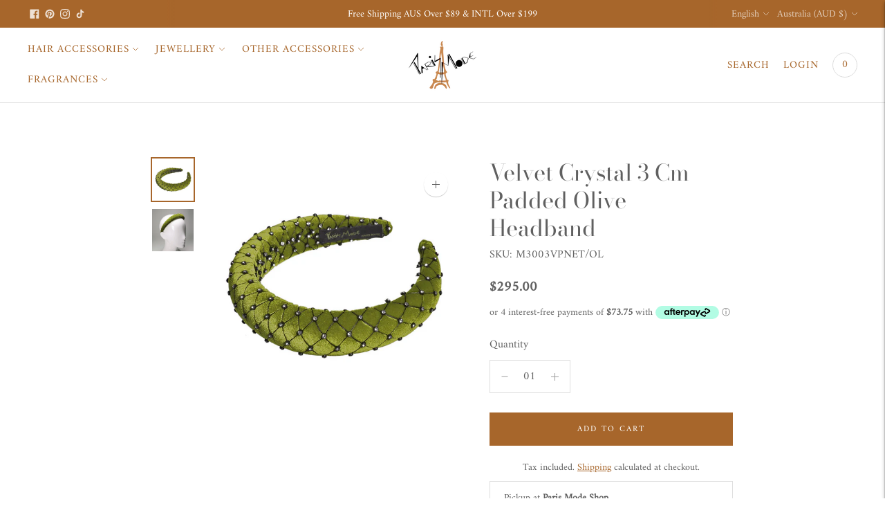

--- FILE ---
content_type: text/html; charset=utf-8
request_url: https://parismodeshop.com//variants/40037414600791/?section_id=store-availability
body_size: 540
content:
<div id="shopify-section-store-availability" class="shopify-section"><div class="store-availability-container"
  data-section-id="store-availability"
  data-section-type="store-availability"
><div class="store-availability store-availability--available">
      <div class="store-availability__information type-body-small"><p class="store-availability__information-title">
            Pickup at <span>Paris Mode Shop</span>
          </p>
          <p class="store-availability__information-stock">
            <span class="flex items-center">In stock, Usually ready in 2-4 days</span>
          </p>
          <p class="store-availability__information-stores">
            <a href="#" class="store-availability__information-link" data-store-availability-drawer-trigger aria-haspopup="dialog">View store information
</a>
          </p></div>
    </div>

    <div class="store-availability__store-list-wrapper type-body-regular" data-store-availability-list-content>
      <p class="store-availability__store-list-title mt0 type-heading-2">Locations</p>
      <div class="store-availability__store-list" ><div class="store-availability-list__item store-availability-list__item--available">
            <div class="store-availability-list__item-inner">
              <div class="store-availability-list__location">
                  Paris Mode Shop
              </div>
              <div class="store-availability-list__stock">Pickup available, usually ready in 2-4 days
</div><p>386 Oxford Street<br>Paddington NSW 2021<br>Australia</p>
<p class="store-availability-list__phone">
                  +61293804880<br>
                </p></div>
          </div></div>
    </div></div>


</div>

--- FILE ---
content_type: text/css
request_url: https://parismodeshop.com/cdn/shop/t/73/assets/gift-wrap.css?v=168399259555040947111716780135
body_size: 39
content:
.quick-cart__items [data-id="40342371172439"]{display:none}.cart-template__loading.is-active{z-index:2}.modal-container{display:none;position:fixed;z-index:10000;left:0;top:0;width:100%;height:100%;overflow:auto;background-color:#0006}.modal-content{position:fixed;background-color:#fefefe;margin:15% auto;padding:25px;border:10px solid #000000a6;width:50%;top:10%;left:40%;transform:translate(-50%,-50%)}@media (max-width: 60em){#giftWrapModal .modal-content{margin:auto!important;top:50%!important;left:50%!important;width:80%!important}}.close-button{color:#aaa;float:right;font-size:28px;font-weight:700}.close-button:hover,.close-button:focus{color:#000;text-decoration:none;cursor:pointer}div#giftWrapModal h2{font-size:30px;margin-bottom:30px}div#giftWrapModal p{margin:0}#giftWrapForm{display:flex;flex-direction:column;align-items:flex-start}div#giftWrapModal p,div#giftWrapModal label{color:#000;font-size:17px}#giftWrapForm input[type=radio]{appearance:none;-webkit-appearance:none;-moz-appearance:none;width:24px;height:24px;border:2px solid black;border-radius:50%;outline:none;cursor:pointer;position:relative;box-sizing:border-box;background-color:#fff;padding:0;margin:0}#giftWrapForm input[type=radio]:checked{background-color:#000}#giftWrapForm input[type=radio]:checked:after{content:"\2714";position:absolute;left:50%;top:50%;color:#fff;font-size:18px;transform:translate(-50%,-50%);line-height:0}#giftWrapForm label{display:inline-block;vertical-align:middle}span.messageTextOptional{margin-left:5px;color:#43474b}a.gift-wrap-link{margin-left:5px}#giftWrapForm textarea{margin-top:10px;width:100%;resize:vertical}.wrapper_buttons{display:flex;justify-content:space-between;margin-top:30px}.wrapper_buttons button{flex:1;margin:0;background-color:#fff;color:#c88242;border:1px solid #c88242;transition:all .3s ease;padding:10px;font-size:20px}.wrapper_buttons button:hover{color:#fff;background-color:#c88242}button#saveGiftWrap{background-color:#c88242;color:#fff;border:1px solid #c88242}.wrapper_buttons button:not(:last-child){margin-right:8px}#giftWrapForm ul{width:100%;padding-left:0}.gift-wrap-link:hover{text-decoration:underline}span.gift-wrap-text{margin-right:5px}.edit-gift-wrap-link,.remove-gift-wrap-link{color:#5c5d5e;text-decoration:underline}#giftWrapForm .mt0{margin-top:0!important}#giftWrapForm .mb0{margin-bottom:0!important}.form-item{display:flex;align-items:center;gap:10px;margin-bottom:10px}.form-item input{width:auto}#giftMessage{flex-grow:1}
/*# sourceMappingURL=/cdn/shop/t/73/assets/gift-wrap.css.map?v=168399259555040947111716780135 */


--- FILE ---
content_type: text/css
request_url: https://parismodeshop.com/cdn/shop/t/73/assets/boost-sd-custom.css?v=1769276466261
body_size: -364
content:
:root{--boostsd-quick-view-title-font-weight: 300;--boostsd-cart-item-title-font-weight: 300;--boostsd-cart-item-count-font-weight: 300;--boostsd-cart-label-font-weight: 300;--boostsd-cart-price-font-weight: 300}.boost-sd__product-label-text{white-space:wrap}.boost-sd__product-image-img{object-fit:contain;background:transparent}@media only screen and (min-width: 768px){.boost-sd__product-list-grid--3-col.boost-sd__product-list--margin .boost-sd__product-item{width:calc(25% - 32px)!important}}.boost-sd__filter-option:has(button[aria-label="Filter by: Stock Status"]) .boost-sd__filter-option-content-inner--scrollbar{overflow:hidden!important}
/*# sourceMappingURL=/cdn/shop/t/73/assets/boost-sd-custom.css.map?v=1769276466261 */


--- FILE ---
content_type: text/javascript; charset=utf-8
request_url: https://parismodeshop.com/products/velvet-crystal-3-cm-padded-olive-headband.js
body_size: 609
content:
{"id":6835811024983,"title":"Velvet Crystal 3 cm Padded Olive Headband","handle":"velvet-crystal-3-cm-padded-olive-headband","description":"\u003cp\u003eBring a dazzling touch of glamour to your everyday style with our Velvet Crystal 3 cm Padded Olive Headband. Crafted with a luxurious velvet material, it ensures a comfortable fit with an adjustable hold and is suitable for any hair type. The headband is finished with a bright, soft touch and dazzling crystals to add a touch of sparkle to your look.\u003c\/p\u003e\n\u003cp\u003e\u003cb\u003eHandcrafted in Australia\u003c\/b\u003e\u003c\/p\u003e\n\u003cp\u003e \u003c\/p\u003e","published_at":"2022-11-18T11:10:55+11:00","created_at":"2022-11-18T10:48:59+11:00","vendor":"Parismodeshop","type":"Hair Accessories","tags":["Color_Green","Evening","Hair Accessories","Material_Crystal","Material_Velvet","Paris Mode","Type_Headbands","Velvet"],"price":29500,"price_min":29500,"price_max":29500,"available":true,"price_varies":false,"compare_at_price":null,"compare_at_price_min":0,"compare_at_price_max":0,"compare_at_price_varies":false,"variants":[{"id":40037414600791,"title":"Default Title","option1":"Default Title","option2":null,"option3":null,"sku":"M3003VPNET\/OL","requires_shipping":true,"taxable":true,"featured_image":null,"available":true,"name":"Velvet Crystal 3 cm Padded Olive Headband","public_title":null,"options":["Default Title"],"price":29500,"weight":20,"compare_at_price":null,"inventory_management":"shopify","barcode":null,"requires_selling_plan":false,"selling_plan_allocations":[]}],"images":["\/\/cdn.shopify.com\/s\/files\/1\/1995\/8909\/products\/M3003VPNETOlive.jpg?v=1754536372","\/\/cdn.shopify.com\/s\/files\/1\/1995\/8909\/products\/M3003VPNETOlive_d22174b9-1f4b-42d4-91f3-8be7b8a3a298.jpg?v=1754536372"],"featured_image":"\/\/cdn.shopify.com\/s\/files\/1\/1995\/8909\/products\/M3003VPNETOlive.jpg?v=1754536372","options":[{"name":"Title","position":1,"values":["Default Title"]}],"url":"\/products\/velvet-crystal-3-cm-padded-olive-headband","media":[{"alt":null,"id":22170179076183,"position":1,"preview_image":{"aspect_ratio":1.0,"height":843,"width":843,"src":"https:\/\/cdn.shopify.com\/s\/files\/1\/1995\/8909\/products\/M3003VPNETOlive.jpg?v=1754536372"},"aspect_ratio":1.0,"height":843,"media_type":"image","src":"https:\/\/cdn.shopify.com\/s\/files\/1\/1995\/8909\/products\/M3003VPNETOlive.jpg?v=1754536372","width":843},{"alt":null,"id":22170179043415,"position":2,"preview_image":{"aspect_ratio":1.0,"height":4318,"width":4318,"src":"https:\/\/cdn.shopify.com\/s\/files\/1\/1995\/8909\/products\/M3003VPNETOlive_d22174b9-1f4b-42d4-91f3-8be7b8a3a298.jpg?v=1754536372"},"aspect_ratio":1.0,"height":4318,"media_type":"image","src":"https:\/\/cdn.shopify.com\/s\/files\/1\/1995\/8909\/products\/M3003VPNETOlive_d22174b9-1f4b-42d4-91f3-8be7b8a3a298.jpg?v=1754536372","width":4318}],"requires_selling_plan":false,"selling_plan_groups":[]}

--- FILE ---
content_type: text/javascript
request_url: https://parismodeshop.com/cdn/shop/t/73/assets/boost-sd-custom.js?v=1769276466261
body_size: -718
content:
//# sourceMappingURL=/cdn/shop/t/73/assets/boost-sd-custom.js.map?v=1769276466261


--- FILE ---
content_type: text/javascript
request_url: https://parismodeshop.com/cdn/shop/t/73/assets/gift-wrap.js?v=37755241797439160891716780135
body_size: 786
content:
document.addEventListener("DOMContentLoaded",function(){var giftWrapOption=document.getElementById("giftWrap"),giftMessageOnlyOption=document.getElementById("giftMessageOnly"),giftMessageTextarea=document.getElementById("giftMessage");giftWrapOption.addEventListener("change",function(){this.checked&&(giftMessageTextarea.disabled=!1)}),giftMessageOnlyOption.addEventListener("change",function(){this.checked&&(giftMessageTextarea.disabled=!1)}),document.getElementById("saveGiftWrap").onclick=function(){var loadingElement=document.querySelector("[data-loading]"),itemKey=document.getElementById("itemKey").value,giftWrapSelected=document.getElementById("giftWrap").checked,message=document.getElementById("giftMessage").value,giftWrapOption2=giftWrapSelected?"Yes":null;loadingElement.classList.add("is-active"),updateLineItemProperties(itemKey,message,giftWrapOption2),closeGiftWrapModal()}});function removeGiftWrapProperties(itemKey){var loadingElement=document.querySelector("[data-loading]");fetchCartData(function(cart){var currentItem=cart.items.find(item=>item.key===itemKey),currentQuantity=currentItem?currentItem.quantity:1,data={id:itemKey,quantity:currentQuantity,properties:{"Gift Message":null,"Gift Wrap":null}};$.ajax({url:"/cart/change.js",type:"POST",data:JSON.stringify(data),contentType:"application/json",dataType:"json",success:function(){loadingElement.classList.remove("is-active"),fetchCartDataAndUpdateGiftWrapItem()},error:function(){loadingElement.classList.remove("is-active"),alert("Error updating the cart")}})})}function updateLineItemProperties(itemKey,message,giftWrapOption){var loadingElement=document.querySelector("[data-loading]");fetchCartData(function(cart){var currentItem=cart.items.find(item=>item.key===itemKey),currentQuantity=currentItem?currentItem.quantity:1,propertiesData={"Gift Message":message};giftWrapOption!=="null"&&(propertiesData["Gift Wrap"]=giftWrapOption);var data={id:itemKey,quantity:currentQuantity,properties:propertiesData};$.ajax({url:"/cart/change.js",type:"POST",data:JSON.stringify(data),contentType:"application/json",dataType:"json",success:function(){loadingElement.classList.remove("is-active"),fetchCartDataAndUpdateGiftWrapItem()},error:function(){loadingElement.classList.remove("is-active"),alert("Error updating the cart")}})})}function fetchCartData(callback){$.ajax({url:"/cart.js",dataType:"json",success:function(cart){callback(cart)},error:function(){console.error("Failed to fetch cart data")}})}var quantityButtons=document.querySelectorAll(".product-form__quantity-button");quantityButtons.forEach(function(button){button.addEventListener("click",function(){setTimeout(fetchCartDataAndUpdateGiftWrapItem,500)})});var removeLinks=document.querySelectorAll(".cart-template__remove a");removeLinks.forEach(function(link){link.addEventListener("click",function(event){event.preventDefault();var href=this.getAttribute("href");$.ajax({url:href,type:"GET",success:function(){setTimeout(fetchCartDataAndUpdateGiftWrapItem,500)},error:function(){console.error("Error removing item from cart")}})})});function fetchCartDataAndUpdateGiftWrapItem(){$.ajax({url:"/cart.js",dataType:"json",success:function(cart){var totalGiftWrapQuantity=0;cart.items.forEach(function(item){item.properties&&item.properties["Gift Wrap"]==="Yes"&&(totalGiftWrapQuantity+=item.quantity)}),totalGiftWrapQuantity===0?removeSpecificVariantFromCart("40342371172439"):updateGiftWrapItemInCart(totalGiftWrapQuantity)},error:function(){console.error("Failed to fetch cart data")}})}function removeSpecificVariantFromCart(variantId){var data={updates:{}};data.updates[variantId]=0,$.ajax({url:"/cart/update.js",type:"POST",data:JSON.stringify(data),contentType:"application/json",dataType:"json",success:function(){console.log("Specific variant removed from cart"),window.location.reload()},error:function(){console.error("Error removing specific variant from cart")}})}function updateGiftWrapItemInCart(giftWrapCount){var loadingElement=document.querySelector("[data-loading]"),giftWrapItemId="40342371172439",data={updates:{}};data.updates[giftWrapItemId]=giftWrapCount,$.ajax({url:"/cart/update.js",type:"POST",data:JSON.stringify(data),contentType:"application/json",dataType:"json",success:function(response){console.log("Gift wrapping item updated in cart",response),loadingElement.classList.add("is-active"),setTimeout(function(){window.location.reload()},2e3)},error:function(error){console.error("Error updating gift wrapping item in cart",error)}})}function findItemProperties(itemKey,cart){for(let item of cart.items)if(item.key===itemKey)return item.properties;return{}}function updateCharacterCount(){var message=document.getElementById("giftMessage"),charCount=120-message.value.length;document.getElementById("charCount").textContent=charCount+" characters left."}function checkTextareaRequired(){var saveButton=document.getElementById("saveGiftWrap"),message=document.getElementById("giftMessage"),messageOnlySelected=document.getElementById("giftMessageOnly").checked;saveButton.disabled=messageOnlySelected&&!message.value.trim()}function updateTextareaStatus(){var messageOnly=document.getElementById("giftMessageOnly").checked,message=document.getElementById("giftMessage");message.disabled=!messageOnly,checkTextareaRequired()}document.getElementById("giftMessage").addEventListener("input",function(){updateCharacterCount(),checkTextareaRequired()}),updateTextareaStatus(),document.getElementById("giftMessageOnly").addEventListener("change",updateTextareaStatus),document.getElementById("giftWrap").addEventListener("change",updateTextareaStatus),window.openGiftWrapModal=function(itemKey){fetchCartData(function(cart){var currentItemProperties=findItemProperties(itemKey,cart),modal=document.getElementById("giftWrapModal"),giftWrapOptionRadio=document.getElementById("giftWrap"),giftMessageOnlyOptionRadio=document.getElementById("giftMessageOnly"),giftMessageTextarea=document.getElementById("giftMessage");giftWrapOptionRadio.checked=!1,giftMessageOnlyOptionRadio.checked=!1,giftMessageTextarea.disabled=!0,giftMessageTextarea.value="";var hasGiftWrap=currentItemProperties["Gift Wrap"]&&currentItemProperties["Gift Wrap"]==="Yes",hasGiftWrapMessage=currentItemProperties["Gift Message"]&&currentItemProperties["Gift Message"]!=="null";hasGiftWrap?(giftWrapOptionRadio.checked=!0,giftMessageTextarea.disabled=!1,hasGiftWrapMessage&&(giftMessageTextarea.value=currentItemProperties["Gift Message"])):hasGiftWrapMessage&&(giftMessageOnlyOptionRadio.checked=!0,giftMessageTextarea.disabled=!1,giftMessageTextarea.value=currentItemProperties["Gift Message"]),modal.style.display="block",document.getElementById("itemKey").value=itemKey})},window.closeGiftWrapModal=function(){var modal=document.getElementById("giftWrapModal");modal.style.display="none"},window.onclick=function(event){var modal=document.getElementById("giftWrapModal");event.target==modal&&(modal.style.display="none")};
//# sourceMappingURL=/cdn/shop/t/73/assets/gift-wrap.js.map?v=37755241797439160891716780135
